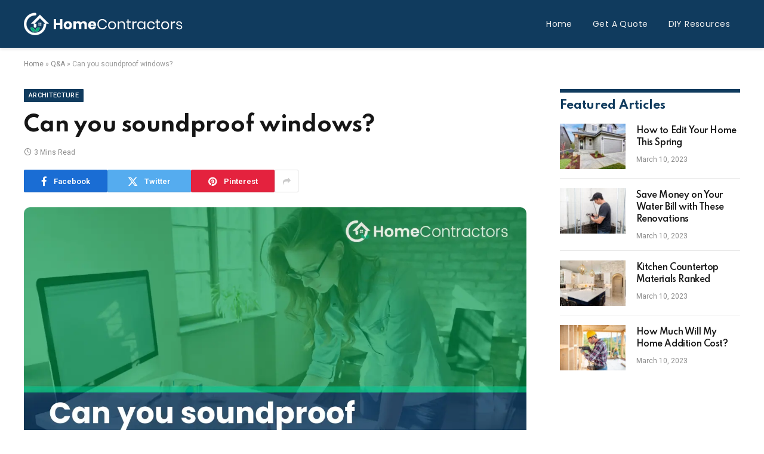

--- FILE ---
content_type: text/html; charset=UTF-8
request_url: https://www.homecontractors.com/question-answer/can-you-soundproof-windows/
body_size: 17506
content:
<!DOCTYPE html><html lang="en-US" class="s-light site-s-light"><head><meta charset="UTF-8" /><meta name="viewport" content="width=device-width, initial-scale=1" /><meta name='robots' content='index, follow, max-image-preview:large, max-snippet:-1, max-video-preview:-1' /><style>img:is([sizes="auto" i], [sizes^="auto," i]) { contain-intrinsic-size: 3000px 1500px }</style><title>Can you soundproof windows? - HomeContractors.com</title><link rel="preload" as="image" imagesrcset="https://cdn.homecontractors.com/images/questions/34514.webp" imagesizes="(max-width: 788px) 100vw, 788px" /><link rel="preload" as="font" href="https://www.homecontractors.com/wp-content/themes/smart-mag/css/icons/fonts/ts-icons.woff2?v3.2" type="font/woff2" crossorigin="anonymous" /><link rel="canonical" href="https://www.homecontractors.com/question-answer/can-you-soundproof-windows/" /><meta property="og:locale" content="en_US" /><meta property="og:type" content="article" /><meta property="og:title" content="Can you soundproof windows? - HomeContractors.com" /><meta property="og:description" content="When it comes to creating a peaceful and quiet environment, soundproofing is a crucial aspect to consider. Soundproofing is the process of reducing or blocking the intensity of sounds to create a more peaceful and relaxing atmosphere. While soundproofing walls and doors is a common practice, many people often wonder if it is possible to" /><meta property="og:url" content="https://www.homecontractors.com/question-answer/can-you-soundproof-windows/" /><meta property="og:site_name" content="HomeContractors.com" /><meta property="og:image" content="https://cdn.homecontractors.com/images/questions/34514.webp" /><meta name="twitter:card" content="summary_large_image" /><meta name="twitter:image" content="https://cdn.homecontractors.com/images/questions/34514.webp" /><meta name="twitter:label1" content="Est. reading time" /><meta name="twitter:data1" content="3 minutes" /> <script type="application/ld+json" class="yoast-schema-graph">{"@context":"https://schema.org","@graph":[{"@type":"WebPage","@id":"https://www.homecontractors.com/question-answer/can-you-soundproof-windows/","url":"https://www.homecontractors.com/question-answer/can-you-soundproof-windows/","name":"Can you soundproof windows? - HomeContractors.com","isPartOf":{"@id":"https://www.homecontractors.com/#website"},"primaryImageOfPage":"https://cdn.homecontractors.com/images/questions/34514.webp","image":["https://cdn.homecontractors.com/images/questions/34514.webp"],"thumbnailUrl":"https://cdn.homecontractors.com/images/questions/34514.webp","datePublished":"2024-01-21T00:17:00+00:00","breadcrumb":{"@id":"https://www.homecontractors.com/question-answer/can-you-soundproof-windows/#breadcrumb"},"inLanguage":"en-US","potentialAction":[{"@type":"ReadAction","target":["https://www.homecontractors.com/question-answer/can-you-soundproof-windows/"]}]},{"@type":"ImageObject","inLanguage":"en-US","@id":"https://www.homecontractors.com/question-answer/can-you-soundproof-windows/#primaryimage","url":"https://cdn.homecontractors.com/images/questions/34514.webp","contentUrl":"https://cdn.homecontractors.com/images/questions/34514.webp","caption":"Can you soundproof windows?"},{"@type":"BreadcrumbList","@id":"https://www.homecontractors.com/question-answer/can-you-soundproof-windows/#breadcrumb","itemListElement":[{"@type":"ListItem","position":1,"name":"Home","item":"https://www.homecontractors.com/"},{"@type":"ListItem","position":2,"name":"Q&amp;A","item":"https://www.homecontractors.com/question-answer/"},{"@type":"ListItem","position":3,"name":"Can you soundproof windows?"}]},{"@type":"WebSite","@id":"https://www.homecontractors.com/#website","url":"https://www.homecontractors.com/","name":"HomeContractors.com","description":"A Pro For Everything","publisher":{"@id":"https://www.homecontractors.com/#organization"},"potentialAction":[{"@type":"SearchAction","target":{"@type":"EntryPoint","urlTemplate":"https://www.homecontractors.com/?s={search_term_string}"},"query-input":{"@type":"PropertyValueSpecification","valueRequired":true,"valueName":"search_term_string"}}],"inLanguage":"en-US"},{"@type":"Organization","@id":"https://www.homecontractors.com/#organization","name":"HomeContractors.com","url":"https://www.homecontractors.com/","logo":{"@type":"ImageObject","inLanguage":"en-US","@id":"https://www.homecontractors.com/#/schema/logo/image/","url":"https://www.homecontractors.com/wp-content/uploads/2023/03/black-green-logo.png","contentUrl":"https://www.homecontractors.com/wp-content/uploads/2023/03/black-green-logo.png","width":266,"height":50,"caption":"HomeContractors.com"},"image":{"@id":"https://www.homecontractors.com/#/schema/logo/image/"}}]}</script> <link rel='dns-prefetch' href='//fonts.googleapis.com' /><link rel="alternate" type="application/rss+xml" title="HomeContractors.com &raquo; Feed" href="https://www.homecontractors.com/feed/" /><link rel="alternate" type="application/rss+xml" title="HomeContractors.com &raquo; Comments Feed" href="https://www.homecontractors.com/comments/feed/" /><link rel="preload" as="script" href="https://www.homecontractors.com/wp-content/themes/smart-mag/js/lazyload.js?ver=10.3.0" /><link rel="alternate" type="application/rss+xml" title="HomeContractors.com &raquo; Can you soundproof windows? Comments Feed" href="https://www.homecontractors.com/question-answer/can-you-soundproof-windows/feed/" /> <script type="text/javascript">window._wpemojiSettings = {"baseUrl":"https:\/\/s.w.org\/images\/core\/emoji\/16.0.1\/72x72\/","ext":".png","svgUrl":"https:\/\/s.w.org\/images\/core\/emoji\/16.0.1\/svg\/","svgExt":".svg","source":{"concatemoji":"https:\/\/www.homecontractors.com\/wp-includes\/js\/wp-emoji-release.min.js?ver=6.8.3"}};
/*! This file is auto-generated */
!function(s,n){var o,i,e;function c(e){try{var t={supportTests:e,timestamp:(new Date).valueOf()};sessionStorage.setItem(o,JSON.stringify(t))}catch(e){}}function p(e,t,n){e.clearRect(0,0,e.canvas.width,e.canvas.height),e.fillText(t,0,0);var t=new Uint32Array(e.getImageData(0,0,e.canvas.width,e.canvas.height).data),a=(e.clearRect(0,0,e.canvas.width,e.canvas.height),e.fillText(n,0,0),new Uint32Array(e.getImageData(0,0,e.canvas.width,e.canvas.height).data));return t.every(function(e,t){return e===a[t]})}function u(e,t){e.clearRect(0,0,e.canvas.width,e.canvas.height),e.fillText(t,0,0);for(var n=e.getImageData(16,16,1,1),a=0;a<n.data.length;a++)if(0!==n.data[a])return!1;return!0}function f(e,t,n,a){switch(t){case"flag":return n(e,"\ud83c\udff3\ufe0f\u200d\u26a7\ufe0f","\ud83c\udff3\ufe0f\u200b\u26a7\ufe0f")?!1:!n(e,"\ud83c\udde8\ud83c\uddf6","\ud83c\udde8\u200b\ud83c\uddf6")&&!n(e,"\ud83c\udff4\udb40\udc67\udb40\udc62\udb40\udc65\udb40\udc6e\udb40\udc67\udb40\udc7f","\ud83c\udff4\u200b\udb40\udc67\u200b\udb40\udc62\u200b\udb40\udc65\u200b\udb40\udc6e\u200b\udb40\udc67\u200b\udb40\udc7f");case"emoji":return!a(e,"\ud83e\udedf")}return!1}function g(e,t,n,a){var r="undefined"!=typeof WorkerGlobalScope&&self instanceof WorkerGlobalScope?new OffscreenCanvas(300,150):s.createElement("canvas"),o=r.getContext("2d",{willReadFrequently:!0}),i=(o.textBaseline="top",o.font="600 32px Arial",{});return e.forEach(function(e){i[e]=t(o,e,n,a)}),i}function t(e){var t=s.createElement("script");t.src=e,t.defer=!0,s.head.appendChild(t)}"undefined"!=typeof Promise&&(o="wpEmojiSettingsSupports",i=["flag","emoji"],n.supports={everything:!0,everythingExceptFlag:!0},e=new Promise(function(e){s.addEventListener("DOMContentLoaded",e,{once:!0})}),new Promise(function(t){var n=function(){try{var e=JSON.parse(sessionStorage.getItem(o));if("object"==typeof e&&"number"==typeof e.timestamp&&(new Date).valueOf()<e.timestamp+604800&&"object"==typeof e.supportTests)return e.supportTests}catch(e){}return null}();if(!n){if("undefined"!=typeof Worker&&"undefined"!=typeof OffscreenCanvas&&"undefined"!=typeof URL&&URL.createObjectURL&&"undefined"!=typeof Blob)try{var e="postMessage("+g.toString()+"("+[JSON.stringify(i),f.toString(),p.toString(),u.toString()].join(",")+"));",a=new Blob([e],{type:"text/javascript"}),r=new Worker(URL.createObjectURL(a),{name:"wpTestEmojiSupports"});return void(r.onmessage=function(e){c(n=e.data),r.terminate(),t(n)})}catch(e){}c(n=g(i,f,p,u))}t(n)}).then(function(e){for(var t in e)n.supports[t]=e[t],n.supports.everything=n.supports.everything&&n.supports[t],"flag"!==t&&(n.supports.everythingExceptFlag=n.supports.everythingExceptFlag&&n.supports[t]);n.supports.everythingExceptFlag=n.supports.everythingExceptFlag&&!n.supports.flag,n.DOMReady=!1,n.readyCallback=function(){n.DOMReady=!0}}).then(function(){return e}).then(function(){var e;n.supports.everything||(n.readyCallback(),(e=n.source||{}).concatemoji?t(e.concatemoji):e.wpemoji&&e.twemoji&&(t(e.twemoji),t(e.wpemoji)))}))}((window,document),window._wpemojiSettings);</script> <style id='wp-emoji-styles-inline-css' type='text/css'>img.wp-smiley, img.emoji {
		display: inline !important;
		border: none !important;
		box-shadow: none !important;
		height: 1em !important;
		width: 1em !important;
		margin: 0 0.07em !important;
		vertical-align: -0.1em !important;
		background: none !important;
		padding: 0 !important;
	}</style><link rel='stylesheet' id='wp-block-library-css' href='https://www.homecontractors.com/wp-includes/css/dist/block-library/style.min.css?ver=6.8.3' type='text/css' media='all' /><style id='classic-theme-styles-inline-css' type='text/css'>/*! This file is auto-generated */
.wp-block-button__link{color:#fff;background-color:#32373c;border-radius:9999px;box-shadow:none;text-decoration:none;padding:calc(.667em + 2px) calc(1.333em + 2px);font-size:1.125em}.wp-block-file__button{background:#32373c;color:#fff;text-decoration:none}</style><style id='global-styles-inline-css' type='text/css'>:root{--wp--preset--aspect-ratio--square: 1;--wp--preset--aspect-ratio--4-3: 4/3;--wp--preset--aspect-ratio--3-4: 3/4;--wp--preset--aspect-ratio--3-2: 3/2;--wp--preset--aspect-ratio--2-3: 2/3;--wp--preset--aspect-ratio--16-9: 16/9;--wp--preset--aspect-ratio--9-16: 9/16;--wp--preset--color--black: #000000;--wp--preset--color--cyan-bluish-gray: #abb8c3;--wp--preset--color--white: #ffffff;--wp--preset--color--pale-pink: #f78da7;--wp--preset--color--vivid-red: #cf2e2e;--wp--preset--color--luminous-vivid-orange: #ff6900;--wp--preset--color--luminous-vivid-amber: #fcb900;--wp--preset--color--light-green-cyan: #7bdcb5;--wp--preset--color--vivid-green-cyan: #00d084;--wp--preset--color--pale-cyan-blue: #8ed1fc;--wp--preset--color--vivid-cyan-blue: #0693e3;--wp--preset--color--vivid-purple: #9b51e0;--wp--preset--gradient--vivid-cyan-blue-to-vivid-purple: linear-gradient(135deg,rgba(6,147,227,1) 0%,rgb(155,81,224) 100%);--wp--preset--gradient--light-green-cyan-to-vivid-green-cyan: linear-gradient(135deg,rgb(122,220,180) 0%,rgb(0,208,130) 100%);--wp--preset--gradient--luminous-vivid-amber-to-luminous-vivid-orange: linear-gradient(135deg,rgba(252,185,0,1) 0%,rgba(255,105,0,1) 100%);--wp--preset--gradient--luminous-vivid-orange-to-vivid-red: linear-gradient(135deg,rgba(255,105,0,1) 0%,rgb(207,46,46) 100%);--wp--preset--gradient--very-light-gray-to-cyan-bluish-gray: linear-gradient(135deg,rgb(238,238,238) 0%,rgb(169,184,195) 100%);--wp--preset--gradient--cool-to-warm-spectrum: linear-gradient(135deg,rgb(74,234,220) 0%,rgb(151,120,209) 20%,rgb(207,42,186) 40%,rgb(238,44,130) 60%,rgb(251,105,98) 80%,rgb(254,248,76) 100%);--wp--preset--gradient--blush-light-purple: linear-gradient(135deg,rgb(255,206,236) 0%,rgb(152,150,240) 100%);--wp--preset--gradient--blush-bordeaux: linear-gradient(135deg,rgb(254,205,165) 0%,rgb(254,45,45) 50%,rgb(107,0,62) 100%);--wp--preset--gradient--luminous-dusk: linear-gradient(135deg,rgb(255,203,112) 0%,rgb(199,81,192) 50%,rgb(65,88,208) 100%);--wp--preset--gradient--pale-ocean: linear-gradient(135deg,rgb(255,245,203) 0%,rgb(182,227,212) 50%,rgb(51,167,181) 100%);--wp--preset--gradient--electric-grass: linear-gradient(135deg,rgb(202,248,128) 0%,rgb(113,206,126) 100%);--wp--preset--gradient--midnight: linear-gradient(135deg,rgb(2,3,129) 0%,rgb(40,116,252) 100%);--wp--preset--font-size--small: 13px;--wp--preset--font-size--medium: 20px;--wp--preset--font-size--large: 36px;--wp--preset--font-size--x-large: 42px;--wp--preset--spacing--20: 0.44rem;--wp--preset--spacing--30: 0.67rem;--wp--preset--spacing--40: 1rem;--wp--preset--spacing--50: 1.5rem;--wp--preset--spacing--60: 2.25rem;--wp--preset--spacing--70: 3.38rem;--wp--preset--spacing--80: 5.06rem;--wp--preset--shadow--natural: 6px 6px 9px rgba(0, 0, 0, 0.2);--wp--preset--shadow--deep: 12px 12px 50px rgba(0, 0, 0, 0.4);--wp--preset--shadow--sharp: 6px 6px 0px rgba(0, 0, 0, 0.2);--wp--preset--shadow--outlined: 6px 6px 0px -3px rgba(255, 255, 255, 1), 6px 6px rgba(0, 0, 0, 1);--wp--preset--shadow--crisp: 6px 6px 0px rgba(0, 0, 0, 1);}:where(.is-layout-flex){gap: 0.5em;}:where(.is-layout-grid){gap: 0.5em;}body .is-layout-flex{display: flex;}.is-layout-flex{flex-wrap: wrap;align-items: center;}.is-layout-flex > :is(*, div){margin: 0;}body .is-layout-grid{display: grid;}.is-layout-grid > :is(*, div){margin: 0;}:where(.wp-block-columns.is-layout-flex){gap: 2em;}:where(.wp-block-columns.is-layout-grid){gap: 2em;}:where(.wp-block-post-template.is-layout-flex){gap: 1.25em;}:where(.wp-block-post-template.is-layout-grid){gap: 1.25em;}.has-black-color{color: var(--wp--preset--color--black) !important;}.has-cyan-bluish-gray-color{color: var(--wp--preset--color--cyan-bluish-gray) !important;}.has-white-color{color: var(--wp--preset--color--white) !important;}.has-pale-pink-color{color: var(--wp--preset--color--pale-pink) !important;}.has-vivid-red-color{color: var(--wp--preset--color--vivid-red) !important;}.has-luminous-vivid-orange-color{color: var(--wp--preset--color--luminous-vivid-orange) !important;}.has-luminous-vivid-amber-color{color: var(--wp--preset--color--luminous-vivid-amber) !important;}.has-light-green-cyan-color{color: var(--wp--preset--color--light-green-cyan) !important;}.has-vivid-green-cyan-color{color: var(--wp--preset--color--vivid-green-cyan) !important;}.has-pale-cyan-blue-color{color: var(--wp--preset--color--pale-cyan-blue) !important;}.has-vivid-cyan-blue-color{color: var(--wp--preset--color--vivid-cyan-blue) !important;}.has-vivid-purple-color{color: var(--wp--preset--color--vivid-purple) !important;}.has-black-background-color{background-color: var(--wp--preset--color--black) !important;}.has-cyan-bluish-gray-background-color{background-color: var(--wp--preset--color--cyan-bluish-gray) !important;}.has-white-background-color{background-color: var(--wp--preset--color--white) !important;}.has-pale-pink-background-color{background-color: var(--wp--preset--color--pale-pink) !important;}.has-vivid-red-background-color{background-color: var(--wp--preset--color--vivid-red) !important;}.has-luminous-vivid-orange-background-color{background-color: var(--wp--preset--color--luminous-vivid-orange) !important;}.has-luminous-vivid-amber-background-color{background-color: var(--wp--preset--color--luminous-vivid-amber) !important;}.has-light-green-cyan-background-color{background-color: var(--wp--preset--color--light-green-cyan) !important;}.has-vivid-green-cyan-background-color{background-color: var(--wp--preset--color--vivid-green-cyan) !important;}.has-pale-cyan-blue-background-color{background-color: var(--wp--preset--color--pale-cyan-blue) !important;}.has-vivid-cyan-blue-background-color{background-color: var(--wp--preset--color--vivid-cyan-blue) !important;}.has-vivid-purple-background-color{background-color: var(--wp--preset--color--vivid-purple) !important;}.has-black-border-color{border-color: var(--wp--preset--color--black) !important;}.has-cyan-bluish-gray-border-color{border-color: var(--wp--preset--color--cyan-bluish-gray) !important;}.has-white-border-color{border-color: var(--wp--preset--color--white) !important;}.has-pale-pink-border-color{border-color: var(--wp--preset--color--pale-pink) !important;}.has-vivid-red-border-color{border-color: var(--wp--preset--color--vivid-red) !important;}.has-luminous-vivid-orange-border-color{border-color: var(--wp--preset--color--luminous-vivid-orange) !important;}.has-luminous-vivid-amber-border-color{border-color: var(--wp--preset--color--luminous-vivid-amber) !important;}.has-light-green-cyan-border-color{border-color: var(--wp--preset--color--light-green-cyan) !important;}.has-vivid-green-cyan-border-color{border-color: var(--wp--preset--color--vivid-green-cyan) !important;}.has-pale-cyan-blue-border-color{border-color: var(--wp--preset--color--pale-cyan-blue) !important;}.has-vivid-cyan-blue-border-color{border-color: var(--wp--preset--color--vivid-cyan-blue) !important;}.has-vivid-purple-border-color{border-color: var(--wp--preset--color--vivid-purple) !important;}.has-vivid-cyan-blue-to-vivid-purple-gradient-background{background: var(--wp--preset--gradient--vivid-cyan-blue-to-vivid-purple) !important;}.has-light-green-cyan-to-vivid-green-cyan-gradient-background{background: var(--wp--preset--gradient--light-green-cyan-to-vivid-green-cyan) !important;}.has-luminous-vivid-amber-to-luminous-vivid-orange-gradient-background{background: var(--wp--preset--gradient--luminous-vivid-amber-to-luminous-vivid-orange) !important;}.has-luminous-vivid-orange-to-vivid-red-gradient-background{background: var(--wp--preset--gradient--luminous-vivid-orange-to-vivid-red) !important;}.has-very-light-gray-to-cyan-bluish-gray-gradient-background{background: var(--wp--preset--gradient--very-light-gray-to-cyan-bluish-gray) !important;}.has-cool-to-warm-spectrum-gradient-background{background: var(--wp--preset--gradient--cool-to-warm-spectrum) !important;}.has-blush-light-purple-gradient-background{background: var(--wp--preset--gradient--blush-light-purple) !important;}.has-blush-bordeaux-gradient-background{background: var(--wp--preset--gradient--blush-bordeaux) !important;}.has-luminous-dusk-gradient-background{background: var(--wp--preset--gradient--luminous-dusk) !important;}.has-pale-ocean-gradient-background{background: var(--wp--preset--gradient--pale-ocean) !important;}.has-electric-grass-gradient-background{background: var(--wp--preset--gradient--electric-grass) !important;}.has-midnight-gradient-background{background: var(--wp--preset--gradient--midnight) !important;}.has-small-font-size{font-size: var(--wp--preset--font-size--small) !important;}.has-medium-font-size{font-size: var(--wp--preset--font-size--medium) !important;}.has-large-font-size{font-size: var(--wp--preset--font-size--large) !important;}.has-x-large-font-size{font-size: var(--wp--preset--font-size--x-large) !important;}
:where(.wp-block-post-template.is-layout-flex){gap: 1.25em;}:where(.wp-block-post-template.is-layout-grid){gap: 1.25em;}
:where(.wp-block-columns.is-layout-flex){gap: 2em;}:where(.wp-block-columns.is-layout-grid){gap: 2em;}
:root :where(.wp-block-pullquote){font-size: 1.5em;line-height: 1.6;}</style><link rel='stylesheet' id='contact-form-7-css' href='https://www.homecontractors.com/wp-content/cache/autoptimize/css/autoptimize_single_64ac31699f5326cb3c76122498b76f66.css?ver=6.1' type='text/css' media='all' /><link rel='stylesheet' id='smartmag-core-css' href='https://www.homecontractors.com/wp-content/cache/autoptimize/css/autoptimize_single_9310c2fe843e1dbcd330e7c0c9cd3b9b.css?ver=10.3.0' type='text/css' media='all' /><style id='smartmag-core-inline-css' type='text/css'>:root { --c-main: #103b5e;
--c-main-rgb: 16,59,94;
--text-font: "Roboto", system-ui, -apple-system, "Segoe UI", Arial, sans-serif;
--body-font: "Roboto", system-ui, -apple-system, "Segoe UI", Arial, sans-serif;
--title-font: "Spartan", system-ui, -apple-system, "Segoe UI", Arial, sans-serif;
--h-font: "Spartan", system-ui, -apple-system, "Segoe UI", Arial, sans-serif;
--sidebar-width: 29%;
--c-excerpts: #686868;
--excerpt-size: 14px; }
.smart-head-main { --c-shadow: #eaeaea; }
.smart-head-main .smart-head-mid { --head-h: 80px; background-color: #103b5e; }
.navigation-main .menu > li > a { font-family: "Poppins", system-ui, -apple-system, "Segoe UI", Arial, sans-serif; font-size: 14px; font-weight: normal; text-transform: initial; letter-spacing: 0.03em; }
.mega-menu .post-title a:hover { color: var(--c-nav-drop-hov); }
.s-dark .navigation-main { --c-nav-hov: #65b738; }
.s-dark .navigation { --c-nav-drop-bg: #1e73be; }
.smart-head-mobile .smart-head-mid { background-color: #103b5e; }
.s-dark .off-canvas, .off-canvas.s-dark { background-color: #140010; }
.s-dark .smart-head-main .spc-social,
.smart-head-main .s-dark .spc-social { --c-spc-social: rgba(255,255,255,0.9); --c-spc-social-hov: #ffffff; }
.smart-head-main .spc-social { --spc-social-fs: 17px; }
.s-dark .smart-head-main .search-icon:hover,
.smart-head-main .s-dark .search-icon:hover { color: #ffffff; }
.s-dark .upper-footer { background-color: #140010; }
.main-footer .lower-footer { background-color: #103b5e; }
.s-dark .lower-footer { background-color: #103b5e; }
.lower-footer { color: #ffffff; }
.post-meta .text-in, .post-meta .post-cat > a { font-size: 11px; }
.post-meta .post-cat > a { font-weight: 600; }
.block-head-f { --space-below: 7px; --line-weight: 6px; --c-line: var(--c-main); --c-border: #ffffff; }
.block-head-f .heading { color: var(--c-main); }
.load-button { padding-top: 14px; padding-bottom: 14px; padding-left: 14px; padding-right: 14px; width: 300px; border-radius: 50px; }
.loop-grid-base .post-title { font-size: 16px; font-weight: bold; line-height: 1.4; letter-spacing: -0.03em; }
.loop-list .post-title { font-size: 20px; font-weight: bold; line-height: 1.5; letter-spacing: -0.03em; }
.loop-small .post-title { font-size: 14px; font-weight: 600; letter-spacing: -0.03em; }
.single-featured .featured, .the-post-header .featured { border-radius: 10px; --media-radius: 10px; overflow: hidden; }
@media (min-width: 941px) and (max-width: 1200px) { .navigation-main .menu > li > a { font-size: calc(10px + (14px - 10px) * .7); } }</style><link rel='stylesheet' id='smartmag-magnific-popup-css' href='https://www.homecontractors.com/wp-content/cache/autoptimize/css/autoptimize_single_1c440c7e2aa41b06528df82365bee9e5.css?ver=10.3.0' type='text/css' media='all' /><link rel='stylesheet' id='smartmag-icons-css' href='https://www.homecontractors.com/wp-content/cache/autoptimize/css/autoptimize_single_db98e0f44b703d1f3350d6dbb063f649.css?ver=10.3.0' type='text/css' media='all' /><link rel='stylesheet' id='smartmag-gfonts-custom-css' href='https://fonts.googleapis.com/css?family=Roboto%3A400%2C500%2C600%2C700%7CSpartan%3A400%2C500%2C600%2C700%7CPoppins%3Anormal&#038;display=swap' type='text/css' media='all' /> <script type="text/javascript" id="smartmag-lazy-inline-js-after">/**
 * @copyright ThemeSphere
 * @preserve
 */
var BunyadLazy={};BunyadLazy.load=function(){function a(e,n){var t={};e.dataset.bgset&&e.dataset.sizes?(t.sizes=e.dataset.sizes,t.srcset=e.dataset.bgset):t.src=e.dataset.bgsrc,function(t){var a=t.dataset.ratio;if(0<a){const e=t.parentElement;if(e.classList.contains("media-ratio")){const n=e.style;n.getPropertyValue("--a-ratio")||(n.paddingBottom=100/a+"%")}}}(e);var a,o=document.createElement("img");for(a in o.onload=function(){var t="url('"+(o.currentSrc||o.src)+"')",a=e.style;a.backgroundImage!==t&&requestAnimationFrame(()=>{a.backgroundImage=t,n&&n()}),o.onload=null,o.onerror=null,o=null},o.onerror=o.onload,t)o.setAttribute(a,t[a]);o&&o.complete&&0<o.naturalWidth&&o.onload&&o.onload()}function e(t){t.dataset.loaded||a(t,()=>{document.dispatchEvent(new Event("lazyloaded")),t.dataset.loaded=1})}function n(t){"complete"===document.readyState?t():window.addEventListener("load",t)}return{initEarly:function(){var t,a=()=>{document.querySelectorAll(".img.bg-cover:not(.lazyload)").forEach(e)};"complete"!==document.readyState?(t=setInterval(a,150),n(()=>{a(),clearInterval(t)})):a()},callOnLoad:n,initBgImages:function(t){t&&n(()=>{document.querySelectorAll(".img.bg-cover").forEach(e)})},bgLoad:a}}(),BunyadLazy.load.initEarly();</script> <script defer type="text/javascript" src="https://www.homecontractors.com/wp-content/cache/autoptimize/js/autoptimize_single_70bdd75fbff5ed158944e35ea69484b9.js?ver=1.0.1" id="sphere-post-views-js"></script> <script type="text/javascript" id="sphere-post-views-js-after">var Sphere_PostViews = {"ajaxUrl":"https:\/\/www.homecontractors.com\/wp-admin\/admin-ajax.php?sphere_post_views=1","sampling":0,"samplingRate":10,"repeatCountDelay":0,"postID":false,"token":"4e9bfa9af3"}</script> <script type="text/javascript" src="https://www.homecontractors.com/wp-includes/js/jquery/jquery.min.js?ver=3.7.1" id="jquery-core-js"></script> <script defer type="text/javascript" src="https://www.homecontractors.com/wp-includes/js/jquery/jquery-migrate.min.js?ver=3.4.1" id="jquery-migrate-js"></script>  <script defer src="https://www.googletagmanager.com/gtag/js?id=G-FYLM3B6R6W"></script> <script>window.dataLayer = window.dataLayer || [];
  function gtag(){dataLayer.push(arguments);}
  gtag('js', new Date());

  gtag('config', 'G-FYLM3B6R6W');</script> <script>var BunyadSchemeKey = 'bunyad-scheme';
		(() => {
			const d = document.documentElement;
			const c = d.classList;
			var scheme = localStorage.getItem(BunyadSchemeKey);
			
			if (scheme) {
				d.dataset.origClass = c;
				scheme === 'dark' ? c.remove('s-light', 'site-s-light') : c.remove('s-dark', 'site-s-dark');
				c.add('site-s-' + scheme, 's-' + scheme);
			}
		})();</script> <meta name="generator" content="Elementor 3.29.2; features: additional_custom_breakpoints, e_local_google_fonts; settings: css_print_method-external, google_font-enabled, font_display-swap"><style>.e-con.e-parent:nth-of-type(n+4):not(.e-lazyloaded):not(.e-no-lazyload),
				.e-con.e-parent:nth-of-type(n+4):not(.e-lazyloaded):not(.e-no-lazyload) * {
					background-image: none !important;
				}
				@media screen and (max-height: 1024px) {
					.e-con.e-parent:nth-of-type(n+3):not(.e-lazyloaded):not(.e-no-lazyload),
					.e-con.e-parent:nth-of-type(n+3):not(.e-lazyloaded):not(.e-no-lazyload) * {
						background-image: none !important;
					}
				}
				@media screen and (max-height: 640px) {
					.e-con.e-parent:nth-of-type(n+2):not(.e-lazyloaded):not(.e-no-lazyload),
					.e-con.e-parent:nth-of-type(n+2):not(.e-lazyloaded):not(.e-no-lazyload) * {
						background-image: none !important;
					}
				}</style><link rel="icon" href="https://www.homecontractors.com/wp-content/uploads/2023/12/fav-icon.png" sizes="32x32" /><link rel="icon" href="https://www.homecontractors.com/wp-content/uploads/2023/12/fav-icon.png" sizes="192x192" /><link rel="apple-touch-icon" href="https://www.homecontractors.com/wp-content/uploads/2023/12/fav-icon.png" /><meta name="msapplication-TileImage" content="https://www.homecontractors.com/wp-content/uploads/2023/12/fav-icon.png" /><link rel="preload" as="image" href="https://cdn.homecontractors.com/images/questions/34514.webp"></head><body class="wp-singular question-answer-template-default single single-question-answer postid-59273 wp-theme-smart-mag right-sidebar post-layout-modern post-cat-47 has-lb has-lb-sm ts-img-hov-fade layout-normal elementor-default elementor-kit-7"><div class="main-wrap"><div class="off-canvas-backdrop"></div><div class="mobile-menu-container off-canvas s-dark hide-menu-lg" id="off-canvas"><div class="off-canvas-head"> <a href="#" class="close"> <span class="visuallyhidden">Close Menu</span> <i class="tsi tsi-times"></i> </a><div class="ts-logo"></div></div><div class="off-canvas-content"><ul class="mobile-menu"></ul><div class="spc-social-block spc-social spc-social-b smart-head-social"> <a href="#" class="link service s-facebook" target="_blank" rel="nofollow noopener"> <i class="icon tsi tsi-facebook"></i> <span class="visuallyhidden">Facebook</span> </a> <a href="#" class="link service s-twitter" target="_blank" rel="nofollow noopener"> <i class="icon tsi tsi-twitter"></i> <span class="visuallyhidden">X (Twitter)</span> </a> <a href="#" class="link service s-instagram" target="_blank" rel="nofollow noopener"> <i class="icon tsi tsi-instagram"></i> <span class="visuallyhidden">Instagram</span> </a></div></div></div><div class="smart-head smart-head-a smart-head-main" id="smart-head"><div class="smart-head-row smart-head-mid s-dark smart-head-row-full"><div class="inner wrap"><div class="items items-left "> <a href="https://www.homecontractors.com/" title="HomeContractors.com" rel="home" class="logo-link ts-logo logo-is-image"> <span> <img src="https://www.homecontractors.com/wp-content/uploads/2023/06/logo.png" class="logo-image" alt="HomeContractors.com" width="266" height="38"/> </span> </a></div><div class="items items-center empty"></div><div class="items items-right "><div class="nav-wrap"><nav class="navigation navigation-main nav-hov-a"><ul id="menu-header-menu" class="menu"><li id="menu-item-77805" class="menu-item menu-item-type-custom menu-item-object-custom menu-item-77805"><a href="/">Home</a></li><li id="menu-item-79851" class="menu-item menu-item-type-custom menu-item-object-custom menu-item-79851"><a href="/">Get A Quote</a></li><li id="menu-item-79853" class="menu-item menu-item-type-custom menu-item-object-custom menu-item-79853"><a href="/resources/">DIY Resources</a></li></ul></nav></div></div></div></div></div><div class="smart-head smart-head-a smart-head-mobile" id="smart-head-mobile"><div class="smart-head-row smart-head-mid smart-head-row-3 s-dark smart-head-row-full"><div class="inner wrap"><div class="items items-left "> <button class="offcanvas-toggle has-icon" type="button" aria-label="Menu"> <span class="hamburger-icon hamburger-icon-a"> <span class="inner"></span> </span> </button></div><div class="items items-center "> <a href="https://www.homecontractors.com/" title="HomeContractors.com" rel="home" class="logo-link ts-logo logo-is-image"> <span> <img src="https://www.homecontractors.com/wp-content/uploads/2023/06/logo.png" class="logo-image" alt="HomeContractors.com" width="266" height="38"/> </span> </a></div><div class="items items-right "> <a href="#" class="search-icon has-icon-only is-icon" title="Search"> <i class="tsi tsi-search"></i> </a></div></div></div></div><nav class="breadcrumbs is-full-width breadcrumbs-a" id="breadcrumb"><div class="inner ts-contain "><span><span><a href="https://www.homecontractors.com/">Home</a></span> » <span><a href="https://www.homecontractors.com/question-answer/">Q&amp;A</a></span> » <span class="breadcrumb_last" aria-current="page">Can you soundproof windows?</span></span></div></nav><div class="main ts-contain cf right-sidebar"><div class="ts-row"><div class="col-8 main-content s-post-contain"><div class="the-post-header s-head-modern s-head-modern-a"><div class="post-meta post-meta-a post-meta-left post-meta-single has-below"><div class="post-meta-items meta-above"><span class="meta-item cat-labels"> <a href="https://www.homecontractors.com/architecture/" class="category term-color-47" rel="category">Architecture</a> </span></div><h1 class="is-title post-title">Can you soundproof windows?</h1><div class="post-meta-items meta-below"><span class="meta-item read-time has-icon"><i class="tsi tsi-clock"></i>3 Mins Read</span></div></div><div class="post-share post-share-b spc-social-colors  post-share-b1"> <a href="https://www.facebook.com/sharer.php?u=https%3A%2F%2Fwww.homecontractors.com%2Fquestion-answer%2Fcan-you-soundproof-windows%2F" class="cf service s-facebook service-lg" 
 title="Share on Facebook" target="_blank" rel="nofollow noopener"> <i class="tsi tsi-facebook"></i> <span class="label">Facebook</span> </a> <a href="https://twitter.com/intent/tweet?url=https%3A%2F%2Fwww.homecontractors.com%2Fquestion-answer%2Fcan-you-soundproof-windows%2F&#038;text=Can%20you%20soundproof%20windows%3F" class="cf service s-twitter service-lg" 
 title="Share on X (Twitter)" target="_blank" rel="nofollow noopener"> <i class="tsi tsi-twitter"></i> <span class="label">Twitter</span> </a> <a href="https://pinterest.com/pin/create/button/?url=https%3A%2F%2Fwww.homecontractors.com%2Fquestion-answer%2Fcan-you-soundproof-windows%2F&#038;media=https%3A%2F%2Fcdn.homecontractors.com%2Fimages%2Fquestions%2F34514.webp&#038;description=Can%20you%20soundproof%20windows%3F" class="cf service s-pinterest service-lg" 
 title="Share on Pinterest" target="_blank" rel="nofollow noopener"> <i class="tsi tsi-pinterest"></i> <span class="label">Pinterest</span> </a> <a href="https://www.linkedin.com/shareArticle?mini=true&#038;url=https%3A%2F%2Fwww.homecontractors.com%2Fquestion-answer%2Fcan-you-soundproof-windows%2F" class="cf service s-linkedin service-sm" 
 title="Share on LinkedIn" target="_blank" rel="nofollow noopener"> <i class="tsi tsi-linkedin"></i> <span class="label">LinkedIn</span> </a> <a href="https://wa.me/?text=Can%20you%20soundproof%20windows%3F%20https%3A%2F%2Fwww.homecontractors.com%2Fquestion-answer%2Fcan-you-soundproof-windows%2F" class="cf service s-whatsapp service-sm" 
 title="Share on WhatsApp" target="_blank" rel="nofollow noopener"> <i class="tsi tsi-whatsapp"></i> <span class="label">WhatsApp</span> </a> <a href="https://www.reddit.com/submit?url=https%3A%2F%2Fwww.homecontractors.com%2Fquestion-answer%2Fcan-you-soundproof-windows%2F&#038;title=Can%20you%20soundproof%20windows%3F" class="cf service s-reddit service-sm" 
 title="Share on Reddit" target="_blank" rel="nofollow noopener"> <i class="tsi tsi-reddit-alien"></i> <span class="label">Reddit</span> </a> <a href="https://www.tumblr.com/share/link?url=https%3A%2F%2Fwww.homecontractors.com%2Fquestion-answer%2Fcan-you-soundproof-windows%2F&#038;name=Can%20you%20soundproof%20windows%3F" class="cf service s-tumblr service-sm" 
 title="Share on Tumblr" target="_blank" rel="nofollow noopener"> <i class="tsi tsi-tumblr"></i> <span class="label">Tumblr</span> </a> <a href="/cdn-cgi/l/email-protection#[base64]" class="cf service s-email service-sm" title="Share via Email" target="_blank" rel="nofollow noopener"> <i class="tsi tsi-envelope-o"></i> <span class="label">Email</span> </a> <a href="#" class="show-more" title="Show More Social Sharing"><i class="tsi tsi-share"></i></a></div></div><div class="single-featured"><div class="featured"> <a href="https://cdn.homecontractors.com/images/questions/34514.webp" class="image-link" title="Can you soundproof windows?"><img post-id="59273" fifu-featured="1" width="1024" height="1024" src="https://cdn.homecontractors.com/images/questions/34514.webp" class="attachment-bunyad-main-uc size-bunyad-main-uc no-lazy skip-lazy wp-post-image" alt="Can you soundproof windows?" title="Can you soundproof windows?" title="Can you soundproof windows?" sizes="(max-width: 788px) 100vw, 788px" title="Can you soundproof windows?" decoding="async" /></a></div></div><div class="the-post s-post-modern"><article id="post-59273" class="post-59273 question-answer type-question-answer status-publish has-post-thumbnail category-architecture category-home-improvement"><div class="post-content-wrap has-share-float"><div class="post-share-float share-float-b is-hidden spc-social-colors spc-social-colored"><div class="inner"> <span class="share-text">Share</span><div class="services"> <a href="https://www.facebook.com/sharer.php?u=https%3A%2F%2Fwww.homecontractors.com%2Fquestion-answer%2Fcan-you-soundproof-windows%2F" class="cf service s-facebook" target="_blank" title="Facebook" rel="nofollow noopener"> <i class="tsi tsi-facebook"></i> <span class="label">Facebook</span> </a> <a href="https://twitter.com/intent/tweet?url=https%3A%2F%2Fwww.homecontractors.com%2Fquestion-answer%2Fcan-you-soundproof-windows%2F&text=Can%20you%20soundproof%20windows%3F" class="cf service s-twitter" target="_blank" title="Twitter" rel="nofollow noopener"> <i class="tsi tsi-twitter"></i> <span class="label">Twitter</span> </a> <a href="https://www.linkedin.com/shareArticle?mini=true&url=https%3A%2F%2Fwww.homecontractors.com%2Fquestion-answer%2Fcan-you-soundproof-windows%2F" class="cf service s-linkedin" target="_blank" title="LinkedIn" rel="nofollow noopener"> <i class="tsi tsi-linkedin"></i> <span class="label">LinkedIn</span> </a> <a href="https://pinterest.com/pin/create/button/?url=https%3A%2F%2Fwww.homecontractors.com%2Fquestion-answer%2Fcan-you-soundproof-windows%2F&media=https%3A%2F%2Fcdn.homecontractors.com%2Fimages%2Fquestions%2F34514.webp&description=Can%20you%20soundproof%20windows%3F" class="cf service s-pinterest" target="_blank" title="Pinterest" rel="nofollow noopener"> <i class="tsi tsi-pinterest-p"></i> <span class="label">Pinterest</span> </a> <a href="/cdn-cgi/l/email-protection#[base64]" class="cf service s-email" target="_blank" title="Email" rel="nofollow noopener"> <i class="tsi tsi-envelope-o"></i> <span class="label">Email</span> </a></div></div></div><div class="post-content cf entry-content content-normal"><div class="a-wrap a-wrap-base a-wrap-5"><style>.a-wrap-5{padding:0 0;}
.inpage-form select.feild1 {
    width: 65%;
    background: #ffffff;
    color: #7e7e7e;
    font-size: 18px;
    line-height: 16px;
    margin: 0 8px 15px 0;
    padding: 0px 3%;
    height: 75px;
    font-family: 'Poppins', sans-serif;
    border: 1px solid #b8c4cd;
    border-radius: 5px;
    display: inline-block;
    box-shadow: none;
}

.inpage-form .submit_btn {
    display: inline-block;
    background: #f66a4f;
    color: #ffffff;
    font-size: 16px;
    text-align: center;
    margin: 0 0 15px 0;
    padding: 10px 0px;
    border: 1px solid #f66a4f;
    cursor: pointer;
    width: 25%;
    font-family: 'Poppins', sans-serif;
    height: 50px;
    border-radius: 5px;
}

.stickyFormCss {
  position: fixed;
  top: 0;
  left: 0;
 right:0;
margin: 4px auto; 
  z-index: 1000;
max-width:1200px;
}

@media only screen and (max-width: 507px) {
.inpage-form select.feild1 {
display:block;
width:100%;
}
  .inpage-form .submit_btn {
display:block;
width:100%; height:auto;  
}
}</style><div id="inpage-form-spacer"></div><div style="width:100%;" class="inpage-form" id="inpage-form"><div style="background:#103b5e;color:#fff;padding:10px;border-radius: 5px 5px 0 0;font-weight:bold;font-size:14pt;">Looking for a Help on Your Project?</div><div style="padding:10px;background:#f9f9f9;border:solid 2px #dedede;"><form> <select class="feild1" id="projectcategory"><option value="">Select Project</option><option value="appliances">Appliances</option><option value="asbestos">Asbestos</option><option value="asphalt">Asphalt</option><option value="awning">Awning</option><option value="brick">Brick Work</option><option value="cabinets">Cabinets</option><option value="carpenters">Carpenters</option><option value="carpet-cleaning">Carpet Cleaning</option><option value="carpet-flooring">Carpet Flooring</option><option value="chimney">Chimney</option><option value="christmas-light-installers">Christmas Light Installers</option><option value="cleaning">Cleaning</option><option value="concrete">Concrete</option><option value="construction">Construction</option><option value="countertops">Countertops</option><option value="crawl-space">Crawl Space</option><option value="decks-porches">Decks Porches</option><option value="doors">Doors</option><option value="dryer-duct-cleaning">Dryer Duct Cleaning</option><option value="drywall">Drywall</option><option value="electricians">Electricians</option><option value="exterminators">Exterminators</option><option value="fences">Fences</option><option value="fire-sprinkler-system">Fire Sprinkler System</option><option value="fireplaces">Fireplaces</option><option value="floor-heating">Floor  Heating</option><option value="floors">Floors</option><option value="foundations">Foundations</option><option value="framing">Framing</option><option value="garage-doors">Garage Doors</option><option value="gas">Gas Work</option><option value="generator">Generator</option><option value="gutters">Gutters</option><option value="handyman">Handyman</option><option value="home-inspections">Home Inspections</option><option value="home-security">Home Security</option><option value="hvac">Hvac</option><option value="hvac-cleaning">Hvac  Cleaning</option><option value="ice-dam-removal">Ice  Dam  Removal</option><option value="insulation">Insulation</option><option value="interior-design">Interior  Design</option><option value="interior-structure-demolition">Interior Structure Demolition</option><option value="junk-removal">Junk  Removal</option><option value="land-surveying">Land Surveying</option><option value="landscaping">Landscaping</option><option value="lawn-care">Lawn  Care</option><option value="mobile-home">Mobile  Home</option><option value="moving">Moving</option><option value="painting">Painting</option><option value="patio-screening">Patio  Screening</option><option value="pavers">Pavers</option><option value="pergola">Pergola</option><option value="plumbing">Plumbing</option><option value="pools">Pools</option><option value="popcorn-ceiling">Popcorn  Ceiling</option><option value="power-washing">Power  Washing</option><option value="remodeling">Remodeling</option><option value="restoration-remediation">Restoration Remediation</option><option value="roofing">Roofing</option><option value="septic">Septic</option><option value="sheds">Sheds</option><option value="siding">Siding</option><option value="snow-removal">Snow  Removal</option><option value="solar-panels">Solar  Panels</option><option value="soundproofing">Soundproofing</option><option value="stairs">Stairs</option><option value="stoves">Stoves</option><option value="stucco">Stucco</option><option value="tcpa_1000">Tcpa_1000</option><option value="template_1000">Template_1000</option><option value="tile">Tile</option><option value="tree-services">Tree Services</option><option value="trim-molding">Trim Molding</option><option value="wallpaper">Wallpaper</option><option value="water-heater">Water  Heater</option><option value="windows">Windows</option> </select> <button type="button" class="submit_btn" onclick="return findaprohp();">Find a Pro</button> <script data-cfasync="false" src="/cdn-cgi/scripts/5c5dd728/cloudflare-static/email-decode.min.js"></script><script type="text/javascript">function findaprohp() {
                    window.location.href = "/quote/" + document.getElementById("projectcategory").value;
                    return false;
                    }</script> </form></div></div> <script>window.addEventListener('load', () => {
    const stickyElement = document.getElementById('inpage-form');
    const stickySpacer = document.getElementById('inpage-form-spacer');
    let stickyTop = stickyElement.getBoundingClientRect().top;


    window.addEventListener('scroll', () => {
      const scrollY = window.scrollY;
      if (scrollY > stickyTop) {
        // Add fixed if we've scrolled past the original position
        stickyElement.classList.add('stickyFormCss');
        stickySpacer.style.height = (stickyElement.offsetHeight + 40) + 'px';
      } else {
        // Remove fixed if we scroll back up above original position
        stickyElement.classList.remove('stickyFormCss');
	stickySpacer.style.height = '0px';
      }
    });

   });</script> </div><p>When it comes to creating a peaceful and quiet environment, soundproofing is a crucial aspect to consider. Soundproofing is the process of reducing or blocking the intensity of sounds to create a more peaceful and relaxing atmosphere. While soundproofing walls and doors is a common practice, many people often wonder if it is possible to soundproof windows. In this article, we will discuss the various techniques and options available to soundproof windows effectively.</p><h2>Understanding Sound Transmission</h2><p>Before diving into the different methods of soundproofing windows, it is important to understand how sound is transmitted and its impact on windows. Sound waves travel through the air and can easily penetrate through windows, which act as a barrier but are not entirely soundproof. Additionally, glass is a hard surface that is prone to reflecting sound, intensifying the noise pollution. Therefore, soundproofing windows becomes necessary to create a serene living or working environment.</p><h3>1. Installing Soundproof Curtains and Drapes</h3><p>One of the simplest and most cost-effective ways to soundproof windows is to install soundproof curtains or drapes. These window coverings are designed with heavy and dense materials that absorb and block sound waves. When closed, soundproof curtains can significantly reduce the noise entering or exiting the room through the windows. It is important to select high-quality curtains that are specifically designed for soundproofing purposes to ensure optimal results.</p><div class="a-wrap a-wrap-base a-wrap-8 alignwide"> <script async src="https://pagead2.googlesyndication.com/pagead/js/adsbygoogle.js?client=ca-pub-4500825434756066"
     crossorigin="anonymous"></script>  <ins class="adsbygoogle"
 style="display:block"
 data-ad-client="ca-pub-4500825434756066"
 data-ad-slot="2716113854"
 data-ad-format="auto"
 data-full-width-responsive="true"></ins> <script>(adsbygoogle = window.adsbygoogle || []).push({});</script></div><h3>2. Using Acoustic Window Films</h3><p>Another effective method to soundproof windows is by applying acoustic window films. These transparent films are designed to adhere to the window surface and provide an additional layer of insulation against sound waves. Acoustic window films are typically made of materials that absorb and dampen sound vibrations, minimizing noise transmission. They are an excellent option for those who want to maintain the aesthetic appeal of their windows while reducing noise pollution.</p><h3>3. Installing Soundproof Window Inserts</h3><p>For individuals seeking a more permanent solution to soundproofing windows, installing soundproof window inserts is a viable option. Window inserts are secondary windows that are installed on the interior or exterior of existing windows. These inserts are designed with multiple layers of glass, acoustic laminates, and air gaps that effectively block and absorb sound waves. Window inserts provide excellent noise reduction and also enhance overall thermal insulation.</p><h3>4. Sealing Window Gaps and Cracks</h3><p>Sometimes, the noise entering through windows is not solely due to sound waves penetrating the glass but also because of gaps or cracks around the windows. By properly sealing these gaps, you can prevent outdoor noise from infiltrating your space. Using weatherstrips or caulk, you can effectively seal any openings or cracks, reducing noise transmission.</p><h3>5. Upgrading to Soundproof Glass</h3><p>For individuals looking for the ultimate soundproofing solution, upgrading to soundproof glass is the answer. Soundproof glass, also known as laminated or acoustic glass, consists of two or more layers of glass with an interlayer of acoustic polyvinyl butyral (PVB) or resin. This construction provides a barrier against sound waves, significantly reducing noise penetration. While more expensive than other options, soundproof glass offers exceptional noise reduction as well as additional benefits such as improved security and energy efficiency.</p><p>Soundproofing windows is indeed possible through various methods and techniques. Whether you opt for soundproof curtains, acoustic films, window inserts, sealing gaps, or upgrading to soundproof glass, each option offers its own benefits to reduce noise pollution. Consider your specific needs, budget, and desired level of sound reduction to choose the best solution for soundproofing your windows. With the right approach, you can create a quieter and more peaceful environment that promotes relaxation and productivity.</p></p><div class="a-wrap a-wrap-base a-wrap-6"> <script async src="https://pagead2.googlesyndication.com/pagead/js/adsbygoogle.js?client=ca-pub-4500825434756066"
     crossorigin="anonymous"></script>  <ins class="adsbygoogle"
 style="display:block"
 data-ad-client="ca-pub-4500825434756066"
 data-ad-slot="1806356863"
 data-ad-format="auto"
 data-full-width-responsive="true"></ins> <script>(adsbygoogle = window.adsbygoogle || []).push({});</script></div></div></div></article><div class="post-share-bot"> <span class="info">Share.</span> <span class="share-links spc-social spc-social-colors spc-social-bg"> <a href="https://www.facebook.com/sharer.php?u=https%3A%2F%2Fwww.homecontractors.com%2Fquestion-answer%2Fcan-you-soundproof-windows%2F" class="service s-facebook tsi tsi-facebook" 
 title="Share on Facebook" target="_blank" rel="nofollow noopener"> <span class="visuallyhidden">Facebook</span> </a> <a href="https://twitter.com/intent/tweet?url=https%3A%2F%2Fwww.homecontractors.com%2Fquestion-answer%2Fcan-you-soundproof-windows%2F&#038;text=Can%20you%20soundproof%20windows%3F" class="service s-twitter tsi tsi-twitter" 
 title="Share on X (Twitter)" target="_blank" rel="nofollow noopener"> <span class="visuallyhidden">Twitter</span> </a> <a href="https://pinterest.com/pin/create/button/?url=https%3A%2F%2Fwww.homecontractors.com%2Fquestion-answer%2Fcan-you-soundproof-windows%2F&#038;media=https%3A%2F%2Fcdn.homecontractors.com%2Fimages%2Fquestions%2F34514.webp&#038;description=Can%20you%20soundproof%20windows%3F" class="service s-pinterest tsi tsi-pinterest" 
 title="Share on Pinterest" target="_blank" rel="nofollow noopener"> <span class="visuallyhidden">Pinterest</span> </a> <a href="https://www.linkedin.com/shareArticle?mini=true&#038;url=https%3A%2F%2Fwww.homecontractors.com%2Fquestion-answer%2Fcan-you-soundproof-windows%2F" class="service s-linkedin tsi tsi-linkedin" 
 title="Share on LinkedIn" target="_blank" rel="nofollow noopener"> <span class="visuallyhidden">LinkedIn</span> </a> <a href="https://wa.me/?text=Can%20you%20soundproof%20windows%3F%20https%3A%2F%2Fwww.homecontractors.com%2Fquestion-answer%2Fcan-you-soundproof-windows%2F" class="service s-whatsapp tsi tsi-whatsapp" 
 title="Share on WhatsApp" target="_blank" rel="nofollow noopener"> <span class="visuallyhidden">WhatsApp</span> </a> <a href="https://www.reddit.com/submit?url=https%3A%2F%2Fwww.homecontractors.com%2Fquestion-answer%2Fcan-you-soundproof-windows%2F&#038;title=Can%20you%20soundproof%20windows%3F" class="service s-reddit tsi tsi-reddit-alien" 
 title="Share on Reddit" target="_blank" rel="nofollow noopener"> <span class="visuallyhidden">Reddit</span> </a> <a href="https://www.tumblr.com/share/link?url=https%3A%2F%2Fwww.homecontractors.com%2Fquestion-answer%2Fcan-you-soundproof-windows%2F&#038;name=Can%20you%20soundproof%20windows%3F" class="service s-tumblr tsi tsi-tumblr" 
 title="Share on Tumblr" target="_blank" rel="nofollow noopener"> <span class="visuallyhidden">Tumblr</span> </a> <a href="/cdn-cgi/l/email-protection#[base64]" class="service s-email tsi tsi-envelope-o" title="Share via Email" target="_blank" rel="nofollow noopener"> <span class="visuallyhidden">Email</span> </a> </span></div><div class="comments"></div></div></div><aside class="col-4 main-sidebar has-sep" data-sticky="1"><div class="inner theiaStickySidebar"><div id="smartmag-block-posts-small-2" class="widget ts-block-widget smartmag-widget-posts-small"><div class="block"><section class="block-wrap block-posts-small block-sc mb-none" data-id="1"><div class="widget-title block-head block-head-ac block-head block-head-ac block-head-f is-left has-style"><h5 class="heading">Featured Articles</h5></div><div class="block-content"><div class="loop loop-small loop-small-a loop-sep loop-small-sep grid grid-1 md:grid-1 sm:grid-1 xs:grid-1"><article class="l-post small-post small-a-post m-pos-left"><div class="media"> <a href="https://www.homecontractors.com/decorating/how-to-edit-your-home-this-spring/" class="image-link media-ratio ar-bunyad-thumb" title="How to Edit Your Home This Spring"><span data-bgsrc="https://www.homecontractors.com/wp-content/uploads/2023/03/how-to-edit-your-home-spring-300x200.jpg" class="img bg-cover wp-post-image attachment-medium size-medium lazyload" data-bgset="https://www.homecontractors.com/wp-content/uploads/2023/03/how-to-edit-your-home-spring-300x200.jpg 300w, https://www.homecontractors.com/wp-content/uploads/2023/03/how-to-edit-your-home-spring-768x512.jpg 768w, https://www.homecontractors.com/wp-content/uploads/2023/03/how-to-edit-your-home-spring-150x100.jpg 150w, https://www.homecontractors.com/wp-content/uploads/2023/03/how-to-edit-your-home-spring-450x300.jpg 450w, https://www.homecontractors.com/wp-content/uploads/2023/03/how-to-edit-your-home-spring.jpg 1000w" data-sizes="(max-width: 110px) 100vw, 110px"></span></a></div><div class="content"><div class="post-meta post-meta-a post-meta-left has-below"><h4 class="is-title post-title"><a href="https://www.homecontractors.com/decorating/how-to-edit-your-home-this-spring/">How to Edit Your Home This Spring</a></h4><div class="post-meta-items meta-below"><span class="meta-item date"><span class="date-link"><time class="post-date" datetime="2023-03-10T15:37:56-05:00">March 10, 2023</time></span></span></div></div></div></article><article class="l-post small-post small-a-post m-pos-left"><div class="media"> <a href="https://www.homecontractors.com/budgeting/save-money-on-your-water-bill-with-these-renovations/" class="image-link media-ratio ar-bunyad-thumb" title="Save Money on Your Water Bill with These Renovations"><span data-bgsrc="https://www.homecontractors.com/wp-content/uploads/2023/03/fix-leaky-faucet-300x200.jpg" class="img bg-cover wp-post-image attachment-medium size-medium lazyload" data-bgset="https://www.homecontractors.com/wp-content/uploads/2023/03/fix-leaky-faucet-300x200.jpg 300w, https://www.homecontractors.com/wp-content/uploads/2023/03/fix-leaky-faucet-768x512.jpg 768w, https://www.homecontractors.com/wp-content/uploads/2023/03/fix-leaky-faucet-150x100.jpg 150w, https://www.homecontractors.com/wp-content/uploads/2023/03/fix-leaky-faucet-450x300.jpg 450w, https://www.homecontractors.com/wp-content/uploads/2023/03/fix-leaky-faucet.jpg 1000w" data-sizes="(max-width: 110px) 100vw, 110px"></span></a></div><div class="content"><div class="post-meta post-meta-a post-meta-left has-below"><h4 class="is-title post-title"><a href="https://www.homecontractors.com/budgeting/save-money-on-your-water-bill-with-these-renovations/">Save Money on Your Water Bill with These Renovations</a></h4><div class="post-meta-items meta-below"><span class="meta-item date"><span class="date-link"><time class="post-date" datetime="2023-03-10T15:35:20-05:00">March 10, 2023</time></span></span></div></div></div></article><article class="l-post small-post small-a-post m-pos-left"><div class="media"> <a href="https://www.homecontractors.com/kitchens/kitchen-countertop-materials-ranked/" class="image-link media-ratio ar-bunyad-thumb" title="Kitchen Countertop Materials Ranked"><span data-bgsrc="https://www.homecontractors.com/wp-content/uploads/2023/03/kitchen-countertop-materials-300x200.jpg" class="img bg-cover wp-post-image attachment-medium size-medium lazyload" data-bgset="https://www.homecontractors.com/wp-content/uploads/2023/03/kitchen-countertop-materials-300x200.jpg 300w, https://www.homecontractors.com/wp-content/uploads/2023/03/kitchen-countertop-materials-768x512.jpg 768w, https://www.homecontractors.com/wp-content/uploads/2023/03/kitchen-countertop-materials-150x100.jpg 150w, https://www.homecontractors.com/wp-content/uploads/2023/03/kitchen-countertop-materials-450x300.jpg 450w, https://www.homecontractors.com/wp-content/uploads/2023/03/kitchen-countertop-materials.jpg 1000w" data-sizes="(max-width: 110px) 100vw, 110px"></span></a></div><div class="content"><div class="post-meta post-meta-a post-meta-left has-below"><h4 class="is-title post-title"><a href="https://www.homecontractors.com/kitchens/kitchen-countertop-materials-ranked/">Kitchen Countertop Materials Ranked</a></h4><div class="post-meta-items meta-below"><span class="meta-item date"><span class="date-link"><time class="post-date" datetime="2023-03-10T15:34:36-05:00">March 10, 2023</time></span></span></div></div></div></article><article class="l-post small-post small-a-post m-pos-left"><div class="media"> <a href="https://www.homecontractors.com/home-additions/how-much-will-my-home-addition-cost/" class="image-link media-ratio ar-bunyad-thumb" title="How Much Will My Home Addition Cost?"><span data-bgsrc="https://www.homecontractors.com/wp-content/uploads/2023/03/home-much-will-my-home-addition-cost-300x200.jpg" class="img bg-cover wp-post-image attachment-medium size-medium lazyload" data-bgset="https://www.homecontractors.com/wp-content/uploads/2023/03/home-much-will-my-home-addition-cost-300x200.jpg 300w, https://www.homecontractors.com/wp-content/uploads/2023/03/home-much-will-my-home-addition-cost-768x512.jpg 768w, https://www.homecontractors.com/wp-content/uploads/2023/03/home-much-will-my-home-addition-cost-150x100.jpg 150w, https://www.homecontractors.com/wp-content/uploads/2023/03/home-much-will-my-home-addition-cost-450x300.jpg 450w, https://www.homecontractors.com/wp-content/uploads/2023/03/home-much-will-my-home-addition-cost.jpg 1000w" data-sizes="(max-width: 110px) 100vw, 110px"></span></a></div><div class="content"><div class="post-meta post-meta-a post-meta-left has-below"><h4 class="is-title post-title"><a href="https://www.homecontractors.com/home-additions/how-much-will-my-home-addition-cost/">How Much Will My Home Addition Cost?</a></h4><div class="post-meta-items meta-below"><span class="meta-item date"><span class="date-link"><time class="post-date" datetime="2023-03-10T15:33:58-05:00">March 10, 2023</time></span></span></div></div></div></article></div></div></section></div></div><div id="smartmag-block-codes-2" class="widget ts-block-widget smartmag-widget-codes"><div class="block"><div class="a-wrap"> <script data-cfasync="false" src="/cdn-cgi/scripts/5c5dd728/cloudflare-static/email-decode.min.js"></script><script async src="https://pagead2.googlesyndication.com/pagead/js/adsbygoogle.js?client=ca-pub-4500825434756066"
     crossorigin="anonymous"></script>  <ins class="adsbygoogle"
 style="display:block"
 data-ad-client="ca-pub-4500825434756066"
 data-ad-slot="5045751962"
 data-ad-format="auto"
 data-full-width-responsive="true"></ins> <script>(adsbygoogle = window.adsbygoogle || []).push({});</script></div></div></div><div id="categories-3" class="widget widget_categories"><div class="widget-title block-head block-head-ac block-head block-head-ac block-head-f is-left has-style"><h5 class="heading">Categories</h5></div><ul><li class="cat-item cat-item-13"><a href="https://www.homecontractors.com/air-conditioning/">Air Conditioning</a> (1,201)</li><li class="cat-item cat-item-50"><a href="https://www.homecontractors.com/air-quality/">Air Quality</a> (80)</li><li class="cat-item cat-item-42"><a href="https://www.homecontractors.com/appliances/">Appliances</a> (2,589)</li><li class="cat-item cat-item-47"><a href="https://www.homecontractors.com/architecture/">Architecture</a> (358)</li><li class="cat-item cat-item-19"><a href="https://www.homecontractors.com/basements/">Basements</a> (22)</li><li class="cat-item cat-item-2"><a href="https://www.homecontractors.com/bathrooms/">Bathrooms</a> (7)</li><li class="cat-item cat-item-8"><a href="https://www.homecontractors.com/budgeting/">Budgeting</a> (3)</li><li class="cat-item cat-item-38"><a href="https://www.homecontractors.com/carpentry/">Carpentry</a> (432)</li><li class="cat-item cat-item-46"><a href="https://www.homecontractors.com/cleaning/">Cleaning</a> (1,192)</li><li class="cat-item cat-item-55"><a href="https://www.homecontractors.com/construction/">Construction</a> (6,305)</li><li class="cat-item cat-item-15"><a href="https://www.homecontractors.com/contractor-help/">Contractor Help</a> (3)</li><li class="cat-item cat-item-230"><a href="https://www.homecontractors.com/damnage-prevention/">damnage-prevention</a> (40)</li><li class="cat-item cat-item-16"><a href="https://www.homecontractors.com/decorating/">Decorating</a> (162)</li><li class="cat-item cat-item-6"><a href="https://www.homecontractors.com/diy/">DIY</a> (9,907)</li><li class="cat-item cat-item-22"><a href="https://www.homecontractors.com/doors/">Doors</a> (1)</li><li class="cat-item cat-item-229"><a href="https://www.homecontractors.com/electrical/">Electrical</a> (1,225)</li><li class="cat-item cat-item-12"><a href="https://www.homecontractors.com/fencing/">Fencing</a> (1)</li><li class="cat-item cat-item-52"><a href="https://www.homecontractors.com/fire-safety/">Fire Safety</a> (28)</li><li class="cat-item cat-item-20"><a href="https://www.homecontractors.com/flooring/">Flooring</a> (931)</li><li class="cat-item cat-item-53"><a href="https://www.homecontractors.com/furniture/">Furniture</a> (558)</li><li class="cat-item cat-item-40"><a href="https://www.homecontractors.com/garage-door/">Garage Door</a> (15)</li><li class="cat-item cat-item-7"><a href="https://www.homecontractors.com/home-additions/">Home Additions</a> (10)</li><li class="cat-item cat-item-58"><a href="https://www.homecontractors.com/home-improvement/">Home Improvement</a> (26,231)</li><li class="cat-item cat-item-21"><a href="https://www.homecontractors.com/home-security/">Home Security</a> (293)</li><li class="cat-item cat-item-17"><a href="https://www.homecontractors.com/home-valuations/">Home Valuations</a> (2)</li><li class="cat-item cat-item-48"><a href="https://www.homecontractors.com/insulation/">Insulation</a> (138)</li><li class="cat-item cat-item-45"><a href="https://www.homecontractors.com/interior-design/">Interior Design</a> (2,944)</li><li class="cat-item cat-item-3"><a href="https://www.homecontractors.com/kitchens/">Kitchens</a> (590)</li><li class="cat-item cat-item-10"><a href="https://www.homecontractors.com/lawn-garden/">Lawn &amp; Garden</a> (737)</li><li class="cat-item cat-item-51"><a href="https://www.homecontractors.com/maintenance/">Maintenance</a> (5,346)</li><li class="cat-item cat-item-11"><a href="https://www.homecontractors.com/mold/">Mold</a> (12)</li><li class="cat-item cat-item-39"><a href="https://www.homecontractors.com/painting/">Painting</a> (779)</li><li class="cat-item cat-item-43"><a href="https://www.homecontractors.com/pests/">Pests</a> (187)</li><li class="cat-item cat-item-44"><a href="https://www.homecontractors.com/plants-trees/">Plants &amp; Trees</a> (3)</li><li class="cat-item cat-item-9"><a href="https://www.homecontractors.com/plumbing/">Plumbing</a> (2,580)</li><li class="cat-item cat-item-18"><a href="https://www.homecontractors.com/pools/">Pools</a> (34)</li><li class="cat-item cat-item-5"><a href="https://www.homecontractors.com/roofs/">Roofs</a> (605)</li><li class="cat-item cat-item-57"><a href="https://www.homecontractors.com/safety/">Safety</a> (1,582)</li><li class="cat-item cat-item-54"><a href="https://www.homecontractors.com/solar/">Solar</a> (104)</li><li class="cat-item cat-item-41"><a href="https://www.homecontractors.com/soundproofing/">Soundproofing</a> (80)</li><li class="cat-item cat-item-49"><a href="https://www.homecontractors.com/tools/">Tools</a> (1,974)</li><li class="cat-item cat-item-14"><a href="https://www.homecontractors.com/water-heaters/">Water Heaters</a> (3)</li><li class="cat-item cat-item-4"><a href="https://www.homecontractors.com/windows/">Windows</a> (201)</li></ul></div></div></aside></div></div><footer class="main-footer cols-gap-lg footer-bold s-dark"><div class="lower-footer bold-footer-lower"><div class="ts-contain inner"><div class="footer-logo"> <img src="https://www.homecontractors.com/wp-content/uploads/2023/06/ftr-logo.png" width="267" height="42" class="logo" alt="HomeContractors.com" /></div><div class="copyright"> &copy; 2025 HomeContractors.com.  All rights reservered. <br /><br /> The content provided on this website is intended solely for educational purposes. It should not serve as a replacement for professional guidance, individual judgment, or personal experiences. The website's owners and contributors do not guarantee or warranty the completeness, accuracy, reliability, suitability, or availability of the information, products, services, or related graphics presented on the website for any purpose. Therefore, any reliance on this information is entirely at your own discretion and risk. <br /><br /> The owners and contributors of this website shall not be held responsible for any loss or damage, including but not limited to indirect or consequential loss or damage, or any loss or damage resulting from the utilization of this website.</div></div></div></footer></div><div class="search-modal-wrap" data-scheme="light"><div class="search-modal-box" role="dialog" aria-modal="true"><form method="get" class="search-form" action="https://www.homecontractors.com/"> <input type="search" class="search-field live-search-query" name="s" placeholder="Search..." value="" required /> <button type="submit" class="search-submit visuallyhidden">Submit</button><p class="message"> Type above and press <em>Enter</em> to search. Press <em>Esc</em> to cancel.</p></form></div></div> <script type="speculationrules">{"prefetch":[{"source":"document","where":{"and":[{"href_matches":"\/*"},{"not":{"href_matches":["\/wp-*.php","\/wp-admin\/*","\/wp-content\/uploads\/*","\/wp-content\/*","\/wp-content\/plugins\/*","\/wp-content\/themes\/smart-mag\/*","\/*\\?(.+)"]}},{"not":{"selector_matches":"a[rel~=\"nofollow\"]"}},{"not":{"selector_matches":".no-prefetch, .no-prefetch a"}}]},"eagerness":"conservative"}]}</script> <script type="application/ld+json">{"@context":"http:\/\/schema.org","@type":"Article","headline":"Can you soundproof windows?","url":"https:\/\/www.homecontractors.com\/question-answer\/can-you-soundproof-windows\/","image":{"@type":"ImageObject","url":"https:\/\/cdn.homecontractors.com\/images\/questions\/34514.webp","width":0,"height":0},"datePublished":"2024-01-20T19:17:00-05:00","dateModified":"2024-01-20T19:17:00-05:00","author":{"@type":"Person","name":"HomeContractors","url":"https:\/\/www.homecontractors.com\/author\/homecontractors\/"},"publisher":{"@type":"Organization","name":"HomeContractors.com","sameAs":"https:\/\/www.homecontractors.com","logo":{"@type":"ImageObject","url":"https:\/\/www.homecontractors.com\/wp-content\/uploads\/2023\/06\/logo.png"}},"mainEntityOfPage":{"@type":"WebPage","@id":"https:\/\/www.homecontractors.com\/question-answer\/can-you-soundproof-windows\/"}}</script> <script>const lazyloadRunObserver = () => {
					const lazyloadBackgrounds = document.querySelectorAll( `.e-con.e-parent:not(.e-lazyloaded)` );
					const lazyloadBackgroundObserver = new IntersectionObserver( ( entries ) => {
						entries.forEach( ( entry ) => {
							if ( entry.isIntersecting ) {
								let lazyloadBackground = entry.target;
								if( lazyloadBackground ) {
									lazyloadBackground.classList.add( 'e-lazyloaded' );
								}
								lazyloadBackgroundObserver.unobserve( entry.target );
							}
						});
					}, { rootMargin: '200px 0px 200px 0px' } );
					lazyloadBackgrounds.forEach( ( lazyloadBackground ) => {
						lazyloadBackgroundObserver.observe( lazyloadBackground );
					} );
				};
				const events = [
					'DOMContentLoaded',
					'elementor/lazyload/observe',
				];
				events.forEach( ( event ) => {
					document.addEventListener( event, lazyloadRunObserver );
				} );</script> <script type="text/javascript" id="smartmag-lazyload-js-extra">var BunyadLazyConf = {"type":"normal"};</script> <script type="text/javascript" src="https://www.homecontractors.com/wp-content/themes/smart-mag/js/lazyload.js?ver=10.3.0" id="smartmag-lazyload-js"></script> <script type="text/javascript" src="https://www.homecontractors.com/wp-includes/js/dist/hooks.min.js?ver=4d63a3d491d11ffd8ac6" id="wp-hooks-js"></script> <script type="text/javascript" src="https://www.homecontractors.com/wp-includes/js/dist/i18n.min.js?ver=5e580eb46a90c2b997e6" id="wp-i18n-js"></script> <script type="text/javascript" id="wp-i18n-js-after">wp.i18n.setLocaleData( { 'text direction\u0004ltr': [ 'ltr' ] } );</script> <script defer type="text/javascript" src="https://www.homecontractors.com/wp-content/cache/autoptimize/js/autoptimize_single_96e7dc3f0e8559e4a3f3ca40b17ab9c3.js?ver=6.1" id="swv-js"></script> <script type="text/javascript" id="contact-form-7-js-before">var wpcf7 = {
    "api": {
        "root": "https:\/\/www.homecontractors.com\/wp-json\/",
        "namespace": "contact-form-7\/v1"
    },
    "cached": 1
};</script> <script defer type="text/javascript" src="https://www.homecontractors.com/wp-content/cache/autoptimize/js/autoptimize_single_2912c657d0592cc532dff73d0d2ce7bb.js?ver=6.1" id="contact-form-7-js"></script> <script defer type="text/javascript" src="https://www.homecontractors.com/wp-content/cache/autoptimize/js/autoptimize_single_ba6cf724c8bb1cf5b084e79ff230626e.js?ver=10.3.0" id="magnific-popup-js"></script> <script defer type="text/javascript" src="https://www.homecontractors.com/wp-content/cache/autoptimize/js/autoptimize_single_4d7c7efaef3434244613ec460710a0fd.js?ver=10.3.0" id="theia-sticky-sidebar-js"></script> <script type="text/javascript" id="smartmag-theme-js-extra">var Bunyad = {"ajaxurl":"https:\/\/www.homecontractors.com\/wp-admin\/admin-ajax.php"};</script> <script defer type="text/javascript" src="https://www.homecontractors.com/wp-content/cache/autoptimize/js/autoptimize_single_d11aa4a4f763d419f8be17cc5de341a1.js?ver=10.3.0" id="smartmag-theme-js"></script> <script defer type="text/javascript" src="https://www.homecontractors.com/wp-content/cache/autoptimize/js/autoptimize_single_5130e32465c4e719a7aa6a765237205f.js?ver=10.3.0" id="smartmag-float-share-js"></script> <script defer type="text/javascript" src="https://www.homecontractors.com/wp-includes/js/comment-reply.min.js?ver=6.8.3" id="comment-reply-js" data-wp-strategy="async"></script> <script defer type="text/javascript" src="https://www.youtube.com/iframe_api?ver=6.8.3" id="youtube-js"></script> <script defer type="text/javascript" src="https://player.vimeo.com/api/player.js?ver=6.8.3" id="fifu-vimeo-player-js"></script> <script data-cfasync='false'>var t = window;
		document.addEventListener("DOMContentLoaded", 
			function(){
				t.loadCSS||(t.loadCSS=function(){});var e=loadCSS.relpreload={};if(e.support=function(){var e;try{e=t.document.createElement("link").relList.supports("preload")}catch(t){e=!1}return function(){return e}}(),e.bindMediaToggle=function(t){function e(){t.media=a}var a=t.media||"all";t.addEventListener?t.addEventListener("load",e):t.attachEvent&&t.attachEvent("onload",e),setTimeout(function(){t.rel="stylesheet",t.media="only x"}),setTimeout(e,3e3)},e.poly=function(){if(!e.support())for(var a=t.document.getElementsByTagName("link"),n=0;n<a.length;n++){var o=a[n];"preload"!==o.rel||"style"!==o.getAttribute("as")||o.getAttribute("data-loadcss")||(o.setAttribute("data-loadcss",!0),e.bindMediaToggle(o))}},!e.support()){e.poly();var a=t.setInterval(e.poly,500);t.addEventListener?t.addEventListener("load",function(){e.poly(),t.clearInterval(a)}):t.attachEvent&&t.attachEvent("onload",function(){e.poly(),t.clearInterval(a)})}"undefined"!=typeof exports?exports.loadCSS=loadCSS:t.loadCSS=loadCSS
			}
		);</script> 
<script defer src="https://static.cloudflareinsights.com/beacon.min.js/vcd15cbe7772f49c399c6a5babf22c1241717689176015" integrity="sha512-ZpsOmlRQV6y907TI0dKBHq9Md29nnaEIPlkf84rnaERnq6zvWvPUqr2ft8M1aS28oN72PdrCzSjY4U6VaAw1EQ==" data-cf-beacon='{"version":"2024.11.0","token":"146dbd2c28c443ccb03af5d7bc7203cb","r":1,"server_timing":{"name":{"cfCacheStatus":true,"cfEdge":true,"cfExtPri":true,"cfL4":true,"cfOrigin":true,"cfSpeedBrain":true},"location_startswith":null}}' crossorigin="anonymous"></script>
</body></html>
<!-- Dynamic page generated in 0.666 seconds. -->
<!-- Cached page generated by WP-Super-Cache on 2025-11-22 16:05:55 -->

<!-- super cache -->

--- FILE ---
content_type: text/html; charset=utf-8
request_url: https://www.google.com/recaptcha/api2/aframe
body_size: 269
content:
<!DOCTYPE HTML><html><head><meta http-equiv="content-type" content="text/html; charset=UTF-8"></head><body><script nonce="wNgyQjtGH0V-UoK1VGPYOg">/** Anti-fraud and anti-abuse applications only. See google.com/recaptcha */ try{var clients={'sodar':'https://pagead2.googlesyndication.com/pagead/sodar?'};window.addEventListener("message",function(a){try{if(a.source===window.parent){var b=JSON.parse(a.data);var c=clients[b['id']];if(c){var d=document.createElement('img');d.src=c+b['params']+'&rc='+(localStorage.getItem("rc::a")?sessionStorage.getItem("rc::b"):"");window.document.body.appendChild(d);sessionStorage.setItem("rc::e",parseInt(sessionStorage.getItem("rc::e")||0)+1);localStorage.setItem("rc::h",'1763845558318');}}}catch(b){}});window.parent.postMessage("_grecaptcha_ready", "*");}catch(b){}</script></body></html>

--- FILE ---
content_type: text/javascript
request_url: https://www.homecontractors.com/wp-content/cache/autoptimize/js/autoptimize_single_70bdd75fbff5ed158944e35ea69484b9.js?ver=1.0.1
body_size: 400
content:
'use strict';(()=>{const STORAGE_KEY='sphere-post-views';let configs;function init(postID){configs=Sphere_PostViews;postID=postID||configs.postID||null;if(!window.fetch||!configs||!postID){return;}
if(configs.sampling){const rand=Math.floor(Math.random()*configs.samplingRate)+1;if(rand!==1){return;}}
if(isCrawler()){return;}
if(recentlyCounted(postID)){return;}
const params={method:'POST',headers:{'Content-type':'application/x-www-form-urlencoded'},body:['post_id='+postID,'action=update_views_ajax','token='+configs.token].join('&')};fetch(configs.ajaxUrl,params).then(resp=>resp.text()).then(data=>logViewCount(postID));}
function recentlyCounted(id){if(!configs.repeatCountDelay){return false;}
const repeatCountDelay=3600*parseFloat(configs.repeatCountDelay)*1000;const viewed=getStorage()||{};if(!viewed||!viewed.posts||(!id in viewed.posts)){return false;}
const lastViewed=parseInt(viewed.posts[id]);if((Date.now()-lastViewed)<repeatCountDelay){return true;}
return false;}
function getStorage(){let viewed=localStorage.getItem(STORAGE_KEY);if(!viewed){return false;}
try{viewed=JSON.parse(viewed);if(viewed.posts&&Object.keys(viewed.posts).length>10000){viewed={};}}catch(e){return false;}
return viewed;}
function logViewCount(id){if(!configs.repeatCountDelay){return;}
const viewed=getStorage()||{};viewed.posts=viewed.posts||{};viewed.posts[id]=Date.now();localStorage.setItem(STORAGE_KEY,JSON.stringify(viewed));}
function isCrawler(){if(navigator.webdriver){return true;}
const isBot=/headless|bot|spider|crawl|google|baidu|bing|msn|teoma|slurp|yandex/i.test(navigator.userAgent);return isBot;}
document.readyState!=='loading'?init():document.addEventListener('DOMContentLoaded',()=>init());document.addEventListener('spc-alp-pageview',e=>{if(!e.detail.id){return;}
init(e.detail.id);});})();